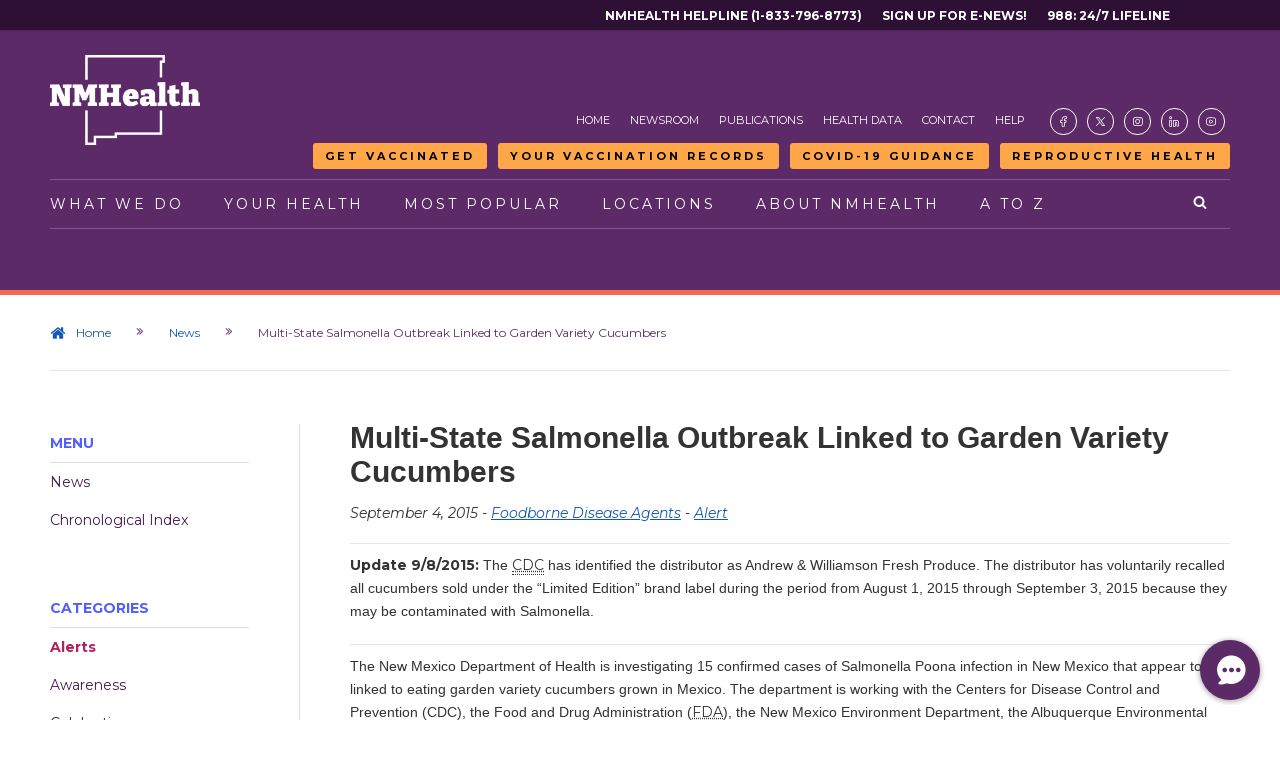

--- FILE ---
content_type: text/html
request_url: https://www.nmhealth.org/news/alert/2015/9/?view=303
body_size: 51248
content:
<!DOCTYPE html PUBLIC "-//W3C//DTD XHTML 1.1//EN" "http://www.w3.org/TR/xhtml11/DTD/xhtml11.dtd">
<html xmlns="http://www.w3.org/1999/xhtml" xml:lang="en" lang="en">
<head>
<!-- NS 1/28/25 Accessibility dictates max scale is not allowed
 <meta name="viewport" content="width=device-width, initial-scale=1.0, maximum-scale=1.0, user-scalable=yes" /> -->
<meta name="viewport" content="width=device-width, initial-scale=1.0, user-scalable=yes" />

	<title>Multi-State Salmonella Outbreak Linked to Garden Variety Cucumbers</title>
	<meta name="msvalidate.01" content="8530472141A6DE3899E4C372CE65A6DD" />
	<meta http-equiv="Content-type" content="text/html;charset=UTF-8" />
	<meta name="keywords" content="Multi-State Salmonella Outbreak Linked to Garden Variety Cucumbers" />
	<meta name="description" content="" />
	<!--<base href="https://prod.nmhealth.org/" />-->
	<link rel="shortcut icon" type="image/x-icon" href="/image/favicon/favicon.ico"/>
	<link rel="stylesheet" type="text/css" href="/style/screen.css?update=20251118" />
	<link rel="stylesheet" type="text/css" href="/style/handheld.css?update=20251118" />
	<link rel="stylesheet" type="text/css" href="/style/print.css?update=20251118" />
	<link rel="stylesheet" type="text/css" href="/style/menu.css?update=20251118" />
	<link rel="stylesheet" type="text/css" href="/style/highlight.css?update=20251118" />
	<link rel="stylesheet" type="text/css" href="/library/shadowbox/shadowbox.css" />
    <link rel="stylesheet" type="text/css" href="/library/qtip/jquery.qtip.css" />
	<link rel="stylesheet" type="text/css" href="/style/rtsStyles.css?update=20251118" />
	<link rel="stylesheet" type="text/css" href="/style/custom.css?update=20260107" />
	<link rel="stylesheet" type="text/css" href="https://fonts.googleapis.com/css?family=Montserrat:300,400,400i,700" />
	<link rel="stylesheet" type="text/css" href="https://cdnjs.cloudflare.com/ajax/libs/font-awesome/4.7.0/css/font-awesome.min.css">
	<script type="text/javascript" src="/library/script/agree.js"></script>
<script type="text/javascript" src="/library/jquery/jquery-1.7.1.min.js"></script>
<!-- <script src="https://code.jquery.com/jquery-3.7.0.min.js" integrity="sha256-2Pmvv0kuTBOenSvLm6bvfBSSHrUJ+3A7x6P5Ebd07/g=" crossorigin="anonymous"></script> -->
<script type="text/javascript" src="/library/jquery/jquery-ui-1.8.18.min.js"></script>
<script type="text/javascript" src="/library/shadowbox/shadowbox.js"></script>
<script type="text/javascript" src="/library/simplegallery/simplegallery.js"></script>
<script type="text/javascript" src="/library/qtip/jquery.qtip.min.js"></script>
<script type="text/javascript" src="/library/qtip/imagesloaded.pkg.min.js"></script>
<script type="text/javascript" src="/jquery/"></script>
<script type="text/javascript" src="/library/rts/rts.js"></script>
<script type="text/javascript" src="/library/script/custom.js"></script>
<script src="https://kit.fontawesome.com/82b0c69dc4.js" crossorigin="anonymous"></script>
<!-- <script src="https://kit.fontawesome.com/c38f210b13.js" crossorigin="anonymous"></script> -->
<link rel="stylesheet" href="https://cdn.hugeicons.com/font/hgi-stroke-rounded.css" />

	<meta name="google-site-verification" content="IOfgwQacFl3-uyEjp1acTCBbo0UNdupoE00bemjq0G8" />
<script type="text/javascript">
		(function(i,s,o,g,r,a,m){i['GoogleAnalyticsObject']=r;i[r]=i[r]||function(){
		(i[r].q=i[r].q||[]).push(arguments)},i[r].l=1*new Date();a=s.createElement(o),
		m=s.getElementsByTagName(o)[0];a.async=1;a.src=g;m.parentNode.insertBefore(a,m)
		})(window,document,'script','//www.google-analytics.com/analytics.js','ga');
		ga('create', 'UA-45084453-1', 'nmhealth.org');
		ga('require', 'linkid', 'linkid.js');
		ga('require', 'displayfeatures');
		ga('send', 'pageview');
	</script>

			<!--<noscript>For full functionality of this site it is necessary to enable JavaScript. Here are the <a href="http://www.enable-javascript.com/">instructions how to enable JavaScript in many popular web browsers</a>.</noscript>-->
</head>
<body >
		<a class="mobile-call-out nm988-mobile" href="https://vaxview.doh.nm.gov" target="_blank">Your Vaccination Records</a>
	<a class="mobile-call-out getvaxed-mobile" href="https://vaccine.doh.nm.gov" target="_blank">Get Vaccinated</a>
	<a class="mobile-call-out reportane-mobile" href="/about/erd/ideb/mog/">Measles Guidance</a>
	<a class="mobile-call-out enews-mobile" href="https://visitor.r20.constantcontact.com/d.jsp?llr=z5art88ab&p=oi&m=z5art88ab&sit=b9ca5p4lb&f=0db0602e-4092-423f-b53e-9adb17358c10" target="_blank">Sign up for E-news!</a>
	<a class="mobile-call-out arh-mobile" href="/about/phd/phdo/arh/">Reproductive Health</a>
	<a class="mobile-call-out helpline-mobile" href="tel:18337968773" target="_blank">NMHealth Helpline</a>
	<a class="mobile-call-out nm988-mobile" href="https://988nm.org/" target="_blank">988: 24/7 LIfeline</a>
	<div id="container">
		<!-- <div class="rtsDivider">
			<div></div>
			<div></div>
			<div></div>
			<div></div>
			<div></div>
			<div></div>
		</div> -->

		<!-- Start: Top Sub-menu -->
		<div id="top-menu" class="rtsSecondaryMenuContainer">
			<nav class="rtsSecondaryMenu top-menu">
    <!-- NS 05/23/25 Added Skip link to top menu. Span with space is so that NVDA and other screen readers do not skip link. Apparently this is a long standing bug -->
    <!-- <span style="display: none;">&nbsp;</span> -->
    <!-- <ul id="top-menu-left">        
        <li><span style="display: none;">&nbsp;</span><a href="#skip-to-main">Skip to main content</a></li>
    </ul> -->
    <ul id="top-menu-right">
        <li><a href="tel:18337968773" target="_blank">NMHealth Helpline (1-833-796-8773)</a></li>
        <li><a href="https://visitor.r20.constantcontact.com/d.jsp?llr=z5art88ab&p=oi&m=z5art88ab&sit=b9ca5p4lb&f=0db0602e-4092-423f-b53e-9adb17358c10" target="_blank">Sign Up For E-News!</a></li>
        <li><a href="https://988nm.org/" target="_blank">988: 24/7 Lifeline</a></li>
    </ul>
</nav>
		</div>
		<!-- End: Top Sub-menu -->

		<!-- Start: Header -->
		<header id="top">
				<div class="rtsLogoContainer">
		<a href="/" class="logoWhite"><img src="/image/logo/NMDOH-Logo-White.png" alt="NMDOH Logo" /></a>		
	</div>
	<a href="/" class="rtsMobileLogo"><img src="/image/logo/NMDOH-Logo-Color.png" alt="NMDOH Logo" /></a>
	<nav class="rtsMainMobileNav">		
		<ul>
			<li><a href="#" class="rtsOpenMainMenu"><span class="icon-bars"></span> Menu</a></li>
			<li><a href="/search" aria-label="Open search"><span class="icon-search"></span> Search</a></li>
		</ul>
	</nav>
			<div id="nav-main">
				<div class="rtsSecondaryMenuContainer">
					<nav class="rtsSecondaryMenu">
    <ul>
        <li><a href="/">Home</a></li>
        <li><a href="/news/">Newsroom</a></li>
        <li><a href="/publication/">Publications</a></li>
        <li><a href="/data/">Health Data</a></li>
        <li><a href="/contact/">Contact</a></li>
        <li><a href="/help/">Help</a></li>
        <li class="rtsSMIcon rtsSMIcon001"><a href="https://facebook.com/nmdoh" target="_blank" aria-label="Visit the NMDOH Facebook page"><span class="icon-HugeIcons"><i class="hgi hgi-stroke hgi-facebook-02"></i></span></a></li>
        <li class="rtsSMIcon"><a href="https://twitter.com/nmdoh" target="_blank" aria-label="Visit the NMDOH X page"><span class="icon-HugeIcons"><i class="hgi hgi-stroke hgi-new-twitter"></i></span></a></li>
        <li class="rtsSMIcon"><a href="https://instagram.com/nmdoh/" target="_blank" aria-label="Visit the NMDOH Instagram page"><span class="icon-HugeIcons"><i class="hgi hgi-stroke hgi-instagram"></i></span></a></li>
        <!-- <li class="rtsSMIcon"><a href="https://twitter.com/nmdoh" target="_blank" aria-label="Visit the NMDOH X page"><span class="icon-fa"><img src="/image/icon/X_icon.svg"></span></a></li> -->
        <li class="rtsSMIcon"><a href="https://linkedin.com/company/newmexicodepartmentofhealth/" target="_blank" aria-label="Visit the NMDOH LinkedIn page"><span class="icon-HugeIcons"><i class="hgi hgi-stroke hgi-linkedin-02"></i></span></a></li>
        <!-- <li class="rtsSMIcon"><a href="https://youtube.com/@NMHEALTH" target="_blank" aria-label="Visit the NMDOH Youtube page"><span class="icon-fa"><i class="fa fa-brands fa-youtube"></i></span></a></li> -->
        <li class="rtsSMIcon"><a href="https://youtube.com/@NMHEALTH" target="_blank" aria-label="Visit the NMDOH Youtube page"><span class="icon-HugeIcons"><i class="hgi hgi-stroke hgi-youtube"></i></span></a></li>
    </ul>
</nav>
				</div>
				<div class="rtsSecondaryMenuContainer alert-buttons">
					<nav class="rtsSecondaryMenu">
	<ul>
		<li><a class="rtsButton menu-button get-vaxed" href="https://vaccine.doh.nm.gov" target="_blank">Get Vaccinated</a></li>
		<li><a class="rtsButton menu-button vaxview" href="https://vaxview.doh.nm.gov" target="_blank">Your Vaccination Records</a></li>
		<li><a class="rtsButton menu-button report-ane" href="https://cv.nmhealth.org/wp-content/uploads/2025/09/COVID-19-VACCINE-GUIDANCE_09042025_finalv2.pdf">COVID-19 Guidance</a></li>
		<!-- <li><a class="rtsButton menu-button report-ane" href="https://www.nmhealth.org/go/reportANE">Report <span>Abuse/Neglect</span></a></li> -->
		<!-- <li><a class="rtsButton menu-button monkeypox-updates" href="https://www.nmhealth.org/about/phd/idb/mpv/">Monkeypox <span>Updates</span></a></li> -->
		<!-- <li><a class="rtsButton menu-button enews-signup" href="https://visitor.r20.constantcontact.com/d.jsp?llr=z5art88ab&p=oi&m=z5art88ab&sit=b9ca5p4lb&f=0db0602e-4092-423f-b53e-9adb17358c10" target="_blank">Sign up for <span>E-news!</span></a></li> -->
		<!-- <li><a class="rtsButton menu-button covid-updates" href="http://cv.nmhealth.org/" target="_blank">COVID-19 <span>Updates</span></a></li> -->
		<li><a class="rtsButton menu-button reproductive-health" href="/about/phd/phdo/arh/">Reproductive Health</a></li>
		<!-- <li><a class="rtsButton menu-button nm988" href="https://988nm.org/" target="_blank"><span>988:</span> 24/7 LIfeline</a></li> -->
	</ul>
</nav>
				</div>
				<nav class="rtsPrimaryMenu">
	<a href="/" class="rtsLogoColor"><img src="/image/logo/NMDOH-Logo-Color.png" alt="NMDOH Logo" /></a>
	<div class="relative">
		<div class="searchContainer">
			<!-- <form name="google search" action="https://10.100.2.243/search/">
	            <input class="searchBox" name="q" 
                placeholder="Search NMDOH" value="" />
    	        <input class="searchBtn" type="submit" name="search" value="search"/>
				<a href="#" class="icon-times closeSearch"></a>
            </form> -->
			<form action="/search/" method="get">
				<input class="searchBox" name="keyword" placeholder="Search NMDOH" aria-label="NMDOH Search Box - Enter your query here" value=""/>
				<input class="searchBtn" type="submit" name="search" aria-label="Search NMDOH" value="search"/>
				<a href="#" class="icon-times closeSearch" aria-label="Close search"></a>
			</form>
		</div>
		<ul>
			<li><a href="#" class="rtsPrimaryLnk rtsPrimaryLnk001">What We Do</a>
				<nav class="rtsMegaMenu rtsMegaMenu001">
					<div class="rtsMegaMenuPadding">
						<div class="rtsMegaMenu4Col">
							<div>
								<span class="rtsMegaMenuSectionTitle"><a href='/about/phd/' title='View Topic'>Public Health</a></span>								
								<ul>
									<li><a href='/about/phd/wic/' title='View Topic'>Women, Infants and Children</a></li>
									<li><a href='/about/phd/idb/imp/' title='View Topic'>Immunization</a></li>
									<li><a href='/about/phd/pchb/' title='View Topic'>Chronic Disease Prevention</a></li>
									<li><a href='/about/phd/fhb/fpp/' title='View Topic'>Family Planning</a></li>
									<li><a href='/about/phd/idb/' title='View Topic'>Infectious Disease Prevention</a></li>
									<li><a href='/about/phd/phdo/arh/' title='View Topic'>Abortion &amp; Reproductive Health</a></li>
								</ul>
								<span class="rtsMegaMenuLearnMore">
									<a href='/about/phd/' title='View Topic'>View All</a>
								</span>
							</div>
							<div>
								<span class="rtsMegaMenuSectionTitle"><a href='/about/erd/' title='View Topic'>Epidemiology and Response</a></span>
								<ul>
									<li><a href='/about/erd/bvrhs/vrp/' title='View Topic'>Birth and Death Certificates</a></li>
									<li><a href="/data/">Health Data</a></li>
									<li><a href='/about/erd/ideb/' title='View Topic'>Infectious Disease Epidemiology</a></li>
									<li><a href='/about/erd/ideb/dm/' title='View Topic'>Data Modernization</a></li>
									<li><a href='/about/erd/ibeb/ipp/' title='View Topic'>Injury Prevention</a></li>
									<li><a href='/about/erd/emsb/emsl/' title='View Topic'>EMS Licensing</a></li>
								</ul>
								<span class="rtsMegaMenuLearnMore">
									<a href='/about/erd/' title='View Topic'>View All</a>
								</span>
							</div>
							<div>
								<span class="rtsMegaMenuSectionTitle"><a href='/about/sld/' title='View Topic'>Scientific Laboratory</a></span>							
								<ul>
									<li><a href='/about/sld/bib/' title='View Topic'>Infectious Disease Testing</a></li>
									<li><a href='/about/sld/bib/emb/' title='View Topic'>Drinking Water Testing</a></li>
									<li><a href='/about/sld/txb/bat/' title='View Topic'>Impaired Driving Testing</a></li>
									<li><a href='/about/sld/bib/emb/' title='View Topic'>Dairy Testing</a></li>
									<li><a href='/about/sld/chb/ctar/' title='View Topic'>Outbreak/Hazardous Materials Testing</a></li>
								</ul>
								<span class="rtsMegaMenuLearnMore">
									<a href='/about/sld/' title='View Topic'>View All</a>
								</span>
							</div>
							<div>
								<span class="rtsMegaMenuSectionTitle"><a href='/about/mcpp/mcp/' title='View Topic'>Medical Cannabis</a></span>							
								<ul>
									<li><a href='/about/mcpp/mcp/pcg/' title='View Topic'>How to Apply</a></li>
									<li><a href='/about/mcpp/mcp/hpp/' title='View Topic'>Qualifying Conditions</a></li>
									<li><a href='/about/mcpp/mcp/pcg/' title='View Topic'>Patients &amp; Caregivers</a></li>
									<li><a href='/publication/view/general/2101/' onclick="javascript:ga('send', 'event', 'Publications', 'General', 'Medical Cannabis Producers &amp; Distributors');" title='View Publication'>Dispensary Locations</a></li>
									<li><a href='/about/mcpp/mcp/' title='View Topic'>Important Notices</a></li>									
								</ul>
								<span class="rtsMegaMenuLearnMore">
									<a href='/about/mcpp/mcp/' title='View Topic'>View All</a>
								</span>
							</div>
							<!-- <div>
								<span class="rtsMegaMenuSectionTitle"><a href='/about/ddsd/' title='View Topic'>Developmental Disabilities</a></span>
								<ul>
									<li><a href='/about/ddsd/intake/' title='View Topic'>Intake and Eligibility</a></li>
									<li><a href='/about/ddsd/pgsv/autism/' title='View Topic'>Autism Support</a></li>
									<li><a href='/about/ddsd/pgsv/ddw/' title='View Topic'>Developmental Disabilities Waiver</a></li>
									<li><a href='/about/ddsd/pgsv/fit/' title='View Topic'>Family Infant Toddler</a></li>
									<li><a href='/about/ddsd/pgsv/' title='View Topic'>Other Programs &amp; Services</a></li>
								</ul>
								<span class="rtsMegaMenuLearnMore">
									<a href='/about/ddsd/' title='View Topic'>View All</a>
								</span>
							</div> -->
							
						</div>
						<br /><br />
						<div class="rtsMegaMenu4Col">
							<div>
								<span class="rtsMegaMenuSectionTitle"><a href='/about/ofm/' title='View Topic'>Facilities</a></span>							
								<ul>
									<li><a href='/about/ofm/ltcf/' title='View Topic'>Nursing Home Care</a></li>
									<li><a href='/about/ofm/ltcf/' title='View Topic'>Treatment for Substance Misuse</a></li>
									<li><a href='/about/ofm/ltcf/nmbhi/' title='View Topic'>Mental Health Treatment</a></li>
									<li><a href='/about/ofm/ltcf/nmrc/' title='View Topic'>Physical Rehabilitation</a></li>
									<li><a href='/about/ofm/cp/llcp/' title='View Topic'>Habilitation for Intellectual & Developmental Disabilities</a></li>

								</ul>
								<span class="rtsMegaMenuLearnMore">
									<a href='/about/ofm/' title='View Topic'>View All</a>
								</span>
							</div>
							<div>
								<span class="rtsMegaMenuSectionTitle"><a href='/about/asd/' title='View Topic'>Administrative Services</a></span>							
								<ul>									
									<li><a href='/about/asd/opa/pip/sprm/' title='View Topic'>Strategic Planning</a></li>
									<li><a href='/about/asd/ohe/' title='View Topic'>Health Equity</a></li>
									<li><a href='/about/asd/hr/jobs/' title='View Topic'>Job Opportunities</a></li>
									<!-- <li><a href='/about/asd/ots/' title='View Topic'>Office of the Secretary</a></li> -->
									<li><a href='/about/asd/cmo/ipra/' title='View Topic'>Inspection of Public Records</a></li>
								</ul>
								<span class="rtsMegaMenuLearnMore">
									<a href='/about/asd/' title='View Topic'>View All</a>
								</span>
							</div>
							<!-- <div>
								<span class="rtsMegaMenuSectionTitle"><a href='/about/dhi/' title='View Topic'>Health Improvement</a></span>
								<ul>
									<li><a href='/about/dhi/cchsp/' title='View Topic'>Caregivers Criminal History Screening</a></li>
									<li><a href='/about/dhi/hflc/' title='View Topic'>Health Facility Licensing</a></li>
									<li><a href='/about/dhi/ane/' title='View Topic'>Abuse, Neglect &amp; Exploitation</a></li>
									<li><a href='/about/dhi/ane/racp/' title='View Topic'>Community-Based Programs</a></li>
									<li><a href='/about/dhi/hflc/prop/nar/' title='View Topic'>Nurse Aide Registry</a></li>									
								</ul>
								<span class="rtsMegaMenuLearnMore">
									<a href='/about/dhi/' title='View Topic'>View All</a>
								</span>
							</div> -->
						</div>
					</div>
					<div class="rtsHavingTrouble">
						<span class="icon-info-circle"></span>
						<p><strong>Are you having Trouble Finding the Page you are looking for?</strong><br />
						Feel free to <a href="/contact/" style="display: inline;">contact</a> us or use our <a href="/search/topic/" style="display: inline;">A to Z page</a> to find an alphabetical list of pages and services available on this site.</p>
					</div>
				</nav>
			</li>
			<li><a href="#" class="rtsPrimaryLnk rtsPrimaryLnk002">Your Health</a>
				<nav class="rtsMegaMenu rtsMegaMenu002">
					<div class="rtsMegaMenuPadding">
						<div class="rtsMegaMenu4Col">
							<div>
								<span class="rtsMegaMenuSectionTitle"><a href='/about/phd/fhb/wic/' title='View Topic'>Women, Infants and Children</a></span>								
								<ul>
									<li><a href="http://archive.nmwic.org/participants/participant-info.php#whatiswic">What is WIC?</a></li>
									<li><a href="http://archive.nmwic.org/participants/participant-info.php#doiqualify">Do I Qualify?</a></li>
									<li><a href="http://archive.nmwic.org/participants/locations.php">WIC Clinic Locations</a></li>
									<li><a href="http://archive.nmwic.org/grocers/approved_grocer_list.php">WIC Approved Foods</a></li>
									<li><a href="http://archive.nmwic.org/participants/docs/WIC-VendorList-ByZip.pdf" target="_blank">Grocery Stores</a></li>
									<li><a href='/about/phd/wic/fmnp/' title='View Topic'>Farmers' Market Nutrition</a></li>
									<!--<li><a href="#">Breastfeeding Support</a></li>-->
								</ul>
							</div>
							<div>
								<span class="rtsMegaMenuSectionTitle"><a href='/about/erd/ibeb/ipp/' title='View Topic'>Injury Prevention</a></span>
								<ul>
									<li><a href='/about/erd/ibeb/mhp/' title='View Topic'>Mental Health</a></li>
									<li><a href='/about/erd/ibeb/oafp/' title='View Topic'>Older Adult Falls</a></li>
									<li><a href='/about/erd/ibeb/pos/' title='View Topic'>Opioid Safety</a></li>
									<li><a href='/about/phd/idb/hrp/' title='View Topic'>Overdose Prevention</a></li>
									<li><a href='/about/erd/ibeb/svsp/' title='View Topic'>Sexual Violence</a></li>
									<li><a href='/about/erd/ibeb/sap/' title='View Topic'>Substance Abuse</a></li>
									<li><a href='/about/phd/hsb/supp/' title='View Topic'>Suicide Prevention</a></li>
								</ul>
							</div>
							<div>
								<span class="rtsMegaMenuSectionTitle"><a href='/about/phd/idb/' title='View Topic'>Infectious Disease &amp; Prevention</a></span>
								<ul>
									<li><a href='/about/phd/idb/hats/' title='View Topic'>HIV AIDS</a></li>
									<li><a href='/about/phd/idb/hrp/' title='View Topic'>Drug-Related Harm Reduction</a></li>
									<li><a href='/about/phd/idb/imp/' title='View Topic'>Immunization</a></li>
									<li><a href='/about/phd/idb/hip/' title='View Topic'>Hepatitis</a></li>
									<li><a href='/about/phd/idb/std/' title='View Topic'>Sexually Transmitted Diseases</a></li>
									<li><a href='/about/phd/idb/tbpp/' title='View Topic'>Tuberculosis</a></li>
									<li><a href='/about/phd/idb/imp/fluv/' title='View Topic'>Influenza and Pneumonia</a></li>
									<li><a href='/about/erd/ideb/hai/' title='View Topic'>Health-care Associated Infections</a></li>
									<li><a href='/about/erd/ideb/zdp/' title='View Topic'>Animal-Transmitted Disease</a></li>
								</ul>
							</div>							
							<div>
								<span class="rtsMegaMenuSectionTitle"><a href='/about/phd/cdb/' title='View Topic'>Chronic Disease</a></span>
								<ul>
									<li><a href='/about/phd/pchb/ccp/' title='View Topic'>Cancer</a></li>									
									<li><a href='/about/phd/pchb/dpcp/' title='View Topic'>Diabetes</a></li>
									<li><a href='/about/phd/pchb/hknm/' title='View Topic'>Healthy Kids</a></li>
									<li><a href='/about/phd/pchb/tupac/' title='View Topic'>Quit Tobacco</a></li>
									<li><a href='/about/phd/pchb/ochw/' title='View Topic'>Community Health Workers</a></li>									
									<li><a href='/about/phd/pchb/ooh/' title='View Topic'>Dental and Oral Health</a></li>									
								</ul>
							</div>
						</div>							
						<br /><br />
						<div class="rtsMegaMenu4Col">
							<div>
								<span class="rtsMegaMenuSectionTitle"><a href='/about/phd/fhb/' title='View Topic'>Family Health</a></span>								
								<ul>
									<li><a href='/about/phd/fhb/mch/' title='View Topic'>Maternal &amp; Child Health</a></li>
									<li><a href='/about/phd/fhb/cms/' title='View Topic'>Children's Medical Services</a></li>
									<li><a href='/about/phd/fhb/ffp/' title='View Topic'>Families FIRST</a></li>
									<li><a href='/about/phd/fhb/fpp/' title='View Topic'>Family Planning</a></li>
									<li><a href='/about/phd/phdo/arh/' title='View Topic'>Abortion &amp; Reproductive Health</a></li>
								</ul>
							</div>
							<div>
								<span class="rtsMegaMenuSectionTitle"><a href='/about/erd/eheb/' title='View Topic'>Environmental Health</a></span>
								<ul>
									<li><a href='/about/erd/eheb/aqp/' title='View Topic'>Air Quality</a></li>
									<li><a href='/about/erd/eheb/ap/' title='View Topic'>Asthma</a></li>									
									<li><a href='/about/erd/eheb/hhp/' title='View Topic'>Healthy Homes</a></li>
									<li><a href='/about/erd/eheb/ohsp/' title='View Topic'>Occupational Health</a></li>
									<li><a href='/about/erd/eheb/wqp/' title='View Topic'>Water Quality</a></li>
								</ul>
							</div>
						</div>
					</div>
					<div class="rtsHavingTrouble">
						<span class="icon-info-circle"></span>
						<p><strong>Are you having Trouble Finding the Page you are looking for?</strong><br />
						Feel free to <a href="/contact/" style="display: inline;">contact</a> us or use our <a href="/search/topic/" style="display: inline;">A to Z page</a> to find an alphabetical list of pages and services available on this site.</p>
					</div>
				</nav>
			</li>
			<li><a href="#" class="rtsPrimaryLnk rtsPrimaryLnk003">Most Popular</a>
				<nav class="rtsMegaMenu rtsMegaMenu003">
					<div class="rtsMegaMenuPadding">
						<div class="rtsMegaMenu4Col">
							<div>
								<span class="rtsMegaMenuSectionTitle"><a href='/publication/form/' title='View Publications'>Forms</a></span>					
								<ul>
									<li><a href='/publication/view/form/607/' onclick="javascript:ga('send', 'event', 'Publications', 'Forms', 'Vital Records');" title='View Publication'>Birth Certificate Application</a></li>
									<li><a href='/publication/view/form/610/' onclick="javascript:ga('send', 'event', 'Publications', 'Forms', 'Vital Records');" title='View Publication'>Death Certificate Application</a></li>
									<li><a href='/publication/view/form/135/' onclick="javascript:ga('send', 'event', 'Publications', 'Forms', 'Medical Cannabis Program');" title='View Publication'>Medical Cannabis Patient Application</a></li>
									<li><a href='/publication/view/form/136/' onclick="javascript:ga('send', 'event', 'Publications', 'Forms', 'Medical Cannabis Program');" title='View Publication'>Medical Cannabis Personal Production Application</a></li>
									<li><a href='/publication/view/form/133/' onclick="javascript:ga('send', 'event', 'Publications', 'Forms', 'Medical Cannabis Program');" title='View Publication'>Medical Cannabis Caregiver Application</a></li>
									<li><a href='/publication/view/form/454/' onclick="javascript:ga('send', 'event', 'Publications', 'Forms', 'Immunization');" title='View Publication'>Immunization Exemption Form</a></li>
									<li><a href='/publication/view/form/1876/' onclick="javascript:ga('send', 'event', 'Publications', 'Forms', 'EMS Licensing');" title='View Publication'>EMS License Renewal Application</a></li>
									<li><a href='/publication/view/form/1917/' onclick="javascript:ga('send', 'event', 'Publications', 'Forms', 'EMS Advance Directives');" title='View Publication'>EMS Do Not Resucitate Order Form</a></li>
								</ul>
							</div>
							<div>
								<span class="rtsMegaMenuSectionTitle"><a href="/search/topic/">Pages</a></span>								
								<ul>
									<li><a href="/about/mcpp/mcp/">Medical Cannabis</a></li>
									<li><a href="/about/erd/bvrhs/vrp/birth/">Birth Certificates</a></li>
									<li><a href="/location/public/">Public Health Offices</a></li>
									<li><a href="/about/erd/emsb/">Emergency Medical Systems</a></li>
									<li><a href="/about/phd/wic/">Women, Infants and Children</a></li>
									<li><a href="/about/erd/emsb/emsl/">EMS Licensing</a></li>
									<li><a href="/about/erd/bvrhs/vrp/death/">Death Certificates</a></li>
									<li><a href="/about/ofm/ltcf/nmbhi/">Behavioral Health Institute</a></li>
									<!-- <li><a href="/about/ddsd/pgsv/ddw/">Developmental Disabilities Waiver</a></li> -->
								</ul>
							</div>
							<div>
								<span class="rtsMegaMenuSectionTitle"><a href="/resource/">Resources</a></span>															
								<ul>
									<li><a href="/resource/view/1353/" onclick="javascript:ga('send', 'event', 'Resources', 'Department of Health', 'Healthcare Compare');" title="Visit Website">Healthcare Compare</a></li>
									<li><a href="/data/">Health Data</a></li>
									<li><a href='/about/asd/opa/pha/' title='View Topic'>Public Accreditation</a></li>
									<li><a href='/about/asd/cmo/rules/' title='View Topic'>Proposed Rule Changes</a></li>
									<!-- <li><a href='/about/dhi/cbp/qmb/' title='View Topic'>Health Facility Survey Reports</a></li> -->
									<li><a href='/about/asd/cmo/ipra/' title='View Topic'>Public Records Request</a></li>
                                    <li><a href='/resource/view/1028/' title='View Resource'>Provider License Search</a>
								</ul>
							</div>
							<div>
								<b>External Resources</b>
								<ul>
									<li><a href="/resource/view/8/" onclick="javascript:ga('send', 'event', 'Resources', 'State Government', 'Environment Department');" title="Visit Website">Restaurant and Food Inspection</a></li>
									<li><a href="/resource/view/9/" onclick="javascript:ga('send', 'event', 'Resources', 'State Government', 'Human Services Department');" title="Visit Website">Centennial Care</a></li>
									<li><a href="/resource/view/604/" onclick="javascript:ga('send', 'event', 'Resources', 'State Government', 'Be Well New Mexico');" title="Visit Website">Health Insurance</a></li>
									<li><a href="/resource/view/983/" onclick="javascript:ga('send', 'event', 'Resources', 'General Information', 'Pull Together');" title="Visit Website">Pull Together / CYFD</a></li>									
									<li><a href="/resource/view/1392/" onclick="javascript:ga('send', 'event', 'Resources', 'State Government', 'Aging &amp; Disability Resource Center');" title="Visit Website">Aging &amp; Disability Resource Center</a></li>
									<li><a href="/resource/view/1470/" onclick="javascript:ga('send', 'event', 'Resources', 'State Government', 'Office of the Governor');" title="Visit Website">Office of the Governor</a></li>									
									<li><a href="/resource/view/1182/" onclick="javascript:ga('send', 'event', 'Resources', 'General Information', 'New Mexico True');" title="Visit Website">New Mexico True</a></li>									
								</ul>
							</div>
						</div>
					</div>
					<div class="rtsHavingTrouble">
						<span class="icon-info-circle"></span>
						<p><strong>Are you having Trouble Finding the Page you are looking for?</strong><br />
						Feel free to <a href="/contact/" style="display: inline;">contact</a> us or use our <a href="/search/topic/" style="display: inline;">A to Z page</a> to find an alphabetical list of pages and services available on this site.</p>
					</div>
				</nav>
			</li>
			<li><a href="#" class="rtsPrimaryLnk rtsPrimaryLnk004">Locations</a>
				<nav class="rtsMegaMenu rtsMegaMenu004">
					<div class="rtsMegaMenuPadding">
						<div class="rtsMegaMenu4Col">
							<div>
								<b>Public Health Offices</b>								
								<p>Our public health clinics are some of the primary ways in which we support the health of all New Mexicans. Each location has its own hours of operation, and a unique set of services.</p>
								<span class="rtsMegaMenuLearnMore">
									<a href='/location/public/' title='View Locations'>Public Health Offices</a>
								</span>								
							</div>
							<div>
								<b>Administrative Offices</b>								
								<p>The New Mexico Department of Health operates several administrative offices around the state that oversee regional and statewide office operations. Hours of operation and contact information are provided below.</p>
								<span class="rtsMegaMenuLearnMore">
									<a href='/location/office/' title='View Locations'>Administrative Offices</a>
								</span>	
							</div>
							<div>
								<span class="rtsMegaMenuSectionTitle"><a href='/about/ofm/ltcf/' title='View Topic'>All Facilities</a></span>								
								<ul>
									<li><a href='/about/ofm/ltcf/nmbhi/' title='View Topic'>NM Behavioral Health Institute</a></li>
									<li><a href='/about/ofm/ltcf/fbmc/' title='View Topic'>Fort Bayard Medical Center</a></li>
                                    <li><a href='/about/ofm/ltcf/nmsvh/' title='View Topic'>New Mexico State Veterans' Home</a></li>
									<li><a href='/about/ofm/ltcf/nmrc/' title='View Topic'>NM Rehabilitation Center</a></li>
									<li><a href='/about/ofm/ltcf/satc/' title='View Topic'>Sequoyah Adolescent Treatment Center</a></li>
									<li><a href='/about/ofm/ltcf/tlh/' title='View Topic'>Turquoise Lodge Hospital</a></li>
									<li><a href='/about/ofm/cp/llcp/' title='View Topic'>Los Lunas Community Program</a></li>
								</ul>
							</div>
							<div>
								<span class="rtsMegaMenuSectionTitle"><a href='/about/ofm/ltcf/' title='View Topic'>Facilities by Treatment</a></span>
								<ul>
									<li><a href='/location/facility/' title='View Locations'>Treatment and Long Term Care Facilities</a></li>									
									<li><a href='/about/ofm/ltcf/nmrc/' title='View Topic'>Rehabilitation Center</a></li>									
									<li><a href='/about/ofm/ltcf/' title='View Topic'>Chemical Dependency</a></li>
									<li><a href='/about/ofm/ltcf/' title='View Topic'>Adolescent Residential Treatment Centers</a></li>									
									<li><a href='/about/ofm/ltcf/nmbhi/' title='View Topic'>Mental Health Treatment</a></li>									
								</ul>
							</div>
						</div>
					</div>
					<div class="rtsHavingTrouble">
						<span class="icon-info-circle"></span>
						<p><strong>Are you having Trouble Finding the Page you are looking for?</strong><br />
						Feel free to <a href="/contact/" style="display: inline;">contact</a> us or use our <a href="/search/topic/" style="display: inline;">A to Z page</a> to find an alphabetical list of pages and services available on this site.</p>
					</div>
				</nav>
			</li>
			<li><a href="#" class="rtsPrimaryLnk rtsPrimaryLnk005">About NMHealth</a>
				<nav class="rtsMegaMenu rtsMegaMenu005">
					<div class="rtsMegaMenuPadding">
						<div class="rtsMegaMenu4Col">
							<div>
								<span class="rtsMegaMenuSectionTitle"><a href="/about/">Divisions</a></span>								
								<ul>
									<!-- <li><a href='/about/ddsd/' title='View Topic'>Developmental Disabilities</a></li> -->
									<li><a href='/about/erd/' title='View Topic'>Epidemiology and Response</a></li>
									<li><a href='/about/ofm/' title='View Topic'>Facilities Management</a></li>
									<!-- <li><a href='/about/dhi/' title='View Topic'>Health Improvement</a></li> -->
									<li><a href='/about/mcpp/mcp/' title='View Topic'>Medical Cannabis</a></li>
									<li><a href='/about/phd/' title='View Topic'>Public Health</a></li>
									<li><a href='/about/sld/' title='View Topic'>Scientific Laboratory</a></li>
								</ul>
							</div>
							<div>
								<span class="rtsMegaMenuSectionTitle"><a href='/about/asd/ots/' title='View Topic'>Office of the Secretary</a></span>	
								<ul>
									<!-- <li><a href='/about/asd/ots/' title='View Topic'>Office of the Secretary</a></li> -->
									<li><a href='/news/blog/' title='View All Blog News Articles'>Cabinet Secretary Blog</a></li>
									<li><a href="/about/">About NMDOH</a></li>
								</ul>
							</div>
							<div>
								<span class="rtsMegaMenuSectionTitle"><a href='/about/asd/opa/pip/sprm/' title='View Topic'>Strategic Planning Roadmap</a></span>								
								<ul>
									
									<li><a href='/publication/view/plan/7187/' onclick="javascript:ga('send', 'event', 'Publications', 'Plans', 'Accreditation');" title='View Publication'>Strategic Plan</a></li>
									<li><a href='/about/asd/opa/pip/' title='View Topic'>Performance Improvement Program</a></li>
									<li><a href='/about/asd/opa/pha/' title='View Topic'>Accreditation</a></li>
								</ul>
							</div>
							<div>
								<b>General Information</b>								
								<ul>
									<li><a href='/about/asd/hr/jobs/' title='View Topic'>Job Opportunities</a></li>
									
									<li><a href='/publication/rfp/' title='View Publications'>Request for Proposals</a></li>
								</ul>
							</div>
						</div>
					</div>
					<div class="rtsHavingTrouble">
						<span class="icon-info-circle"></span>
						<p><strong>Are you having Trouble Finding the Page you are looking for?</strong><br />
						Feel free to <a href="/contact/" style="display: inline;">contact</a> us or use our <a href="/search/topic/" style="display: inline;">A to Z page</a> to find an alphabetical list of pages and services available on this site.</p>
					</div>
				</nav>
			</li>
			<li><a href="/search/topic/">A to Z</a></li>
			<li class="searchIcon"><a href="#" aria-label="Open search"><span class="icon-search"></span></a></li>
		</ul>
		<a href="#" class="rtsCloseMenu" aria-label="Close Menu"><span class="icon-times"></span></a>
	</div>
</nav>
			</div>
		</header>
		<!-- Stop: Header -->
		

		<!-- Start: If viewing the home page, please hide the following -->
					<section class="rtsPageTitle">				
				<!-- <div class="rtsPurpleOverlay"></div>
				<div class="rtsPurpleOverlay2"></div>
				<div class="rtsPurpleOverlay3"></div>			 -->
			</section>
			<div class="rtsDivider">
				<div></div>
				<div></div>
				<div></div>
				<div></div>
				<div></div>
				<div></div>
			</div>
			<!-- Breadcrumb go here...-->
			<section class="rtsBreadCrumbs">
    <div class="rtsBreadCrumbContainer">				
        <a href="/" class="icon-home">Home</a>
        <span class="icon-angle-double-right"></span>
                	<a href="/news/">News</a>
        		        	<span class="icon-angle-double-right"></span>
            Multi-State Salmonella Outbreak Linked to Garden Variety Cucumbers
            </div>
</section>				<!-- End: If viewing the home page, please hide the following -->
		
		<section class="rtsMainContentPadding">
								<div id="nav-sub">
						<a href="#" class="rtsMobileNav"><span class="icon-bars"></span> More Choices</a>
						<div class="rtsMobileNavContent">
							<h2>Menu</h2>
<ul>
    <li><a href="/news/">News</a></li>
    <li><a href="/news/all/">Chronological Index</a></li>
</ul>
<h2 style="padding-top: 60px;">Categories</h2>
<ul>
        <li><a href="/news/alert/" class="nav-sub-active">Alerts</a></li>
            <li><a href="/news/awareness/">Awareness</a></li>
            <li><a href="/news/celebrate/">Celebrations</a></li>
            <li><a href="/news/disease/">Diseases</a></li>
            <li><a href="/news/healthy/">Healthy Living</a></li>
            <li><a href="/news/information/">Information</a></li>
            <li><a href="/news/safety/">Safety</a></li>
            <li><a href="/news/vaccine/">Vaccinations</a></li>
    </ul>
        <h2 style="padding-top: 60px;">Years</h2>
    <ul>
        <li><a href="/news/alert/">All Years</a></li>                    <li><a href="/news/alert/2025/">2025</a></li>
                    <li><a href="/news/alert/2024/">2024</a></li>
                    <li><a href="/news/alert/2023/">2023</a></li>
                    <li><a href="/news/alert/2022/">2022</a></li>
                    <li><a href="/news/alert/2021/">2021</a></li>
                    <li><a href="/news/alert/2020/">2020</a></li>
                    <li><a href="/news/alert/2019/">2019</a></li>
                    <li><a href="/news/alert/2018/">2018</a></li>
                    <li><a href="/news/alert/2017/">2017</a></li>
                    <li><a href="/news/alert/2016/">2016</a></li>
                    <li><a href="/news/alert/2015/" class="nav-sub-active">2015</a></li>
                    <li><a href="/news/alert/2014/">2014</a></li>
            </ul>
            <h2 style="padding-top: 60px;">Months</h2>
    <ul>
        <li><a href="/news/alert/2015/">All Months</a></li>                    <li><a href="/news/alert/2015/1/">January</a></li>
                    <li><a href="/news/alert/2015/4/">April</a></li>
                    <li><a href="/news/alert/2015/5/">May</a></li>
                    <li><a href="/news/alert/2015/7/">July</a></li>
                    <li><a href="/news/alert/2015/8/">August</a></li>
                    <li><a href="/news/alert/2015/9/" class="nav-sub-active">September</a></li>
                    <li><a href="/news/alert/2015/12/">December</a></li>
            </ul>
    
							<hr />
							<div>
								<h2>Need Some Help?</h2>							
								<p>Are you having Trouble Finding the Page you are looking for? Feel free to <a href="/contact/">contact us</a> or use our <a href="/search/topic/">A to Z page</a> to find an alphabetical list of pages and services available on this site.</p>
							</div>
						</div>						
					</div>
								<div id="content">
						<main id="main-content" class="anchor-container">
							<a id="skip-to-main" class="anchor-target" aria-hidden="true"></a>
							<div class="newsAuthor"><a href="mailto:kennyc.vigil@state.nm.us" title="Send Email">Kenny Vigil</a><br/>505-841-5871 Office<br/>505-470-2290 Mobile</div>
			<h1 style="margin-bottom: 5px;">Multi-State Salmonella Outbreak Linked to Garden Variety Cucumbers</h1>
			<div class="newsDetails"><em>September  4, 2015 - <a href="/about/erd/ideb/fdp/" title="View Topic">Foodborne Disease Agents</a> - <a href="/news/alert/" title="List All Alert Articles">Alert</a></em></div>
			<hr/>
			<p><strong>Update 9/8/2015:</strong> The <abbr title='Centers for Disease Control and Prevention'>CDC</abbr> has identified the distributor as Andrew &amp; Williamson Fresh Produce. The distributor has voluntarily recalled all cucumbers sold under the &ldquo;Limited Edition&rdquo; brand label during the period from August 1, 2015 through September 3, 2015 because they may be contaminated with Salmonella.</p>
<hr />
<p>The New Mexico Department of Health is investigating 15 confirmed cases of Salmonella Poona infection in New Mexico that appear to be linked to eating garden variety cucumbers grown in Mexico. The department is working with the Centers for Disease Control and Prevention (CDC), the Food and Drug Administration (<abbr title='Food and Drug Administration'>FDA</abbr>), the New Mexico Environment Department, the Albuquerque Environmental Health Department, and multiple state health departments as a part of an ongoing investigation of 285 confirmed cases nationally from 27 states. The cucumbers were sent to grocery stores and restaurants in New Mexico and other states through a non-New Mexico produce distributor.</p>
<p>Garden variety cucumbers are the thick-skinned unwrapped cucumbers and do not include the long thin wrapped cucumbers (English cucumbers) or the small pickle-shaped cucumbers (Persian cucumbers). Cucumbers grown locally in New Mexico are not part of this outbreak.</p>
<p>In New Mexico, the 15 cases came from seven residents of Bernalillo County, two residents of Do&ntilde;a Ana County, two residents of Sandoval County, and one resident from McKinley, Santa Fe, and Valencia counties, respectively, with one case of unknown residence at this time. Sixty-three percent of the New Mexico cases were hospitalized, ranged in age from 1 to 65 years of age, and approximately 60 percent are female. Illness onset ranged from July 30th to late August.</p>
<p>If you have any concerns, we recommend that you ask your retail grocer where the cucumbers you purchased were grown. When in doubt as to their origin, do not eat them, and throw them out.</p>
<p>People who are at high risk for <em>Salmonella</em> infection include: infants, elderly, immunocompromised, including persons on immunosuppressive therapies or medications, and pregnant women. Healthy adults rarely develop severe illness. It is important for people at high risk to follow the standard <abbr title='Centers for Disease Control and Prevention'>CDC</abbr> guidance about Salmonella. People can decrease their risk of <em>Salmonella</em> infection through proper food handling and preparation and by practicing proper hand washing and hygiene practices.</p>
<p>Eating food contaminated with <em>Salmonella</em> can cause salmonellosis, an uncommon but potentially serious infection. Salmonellosis is characterized by an acute onset of headache, abdominal pain, diarrhea, nausea, and sometimes vomiting. Dehydration, especially among infants, may be severe.</p>
<p>For more information, visit the <a href="/resource/view/770/" onclick="javascript:ga('send', 'event', 'Resources', 'Federal Government', 'Multistate Outbreak of Salmonella Poona Infections Linked to Imported Cucumbers');" title="Visit Website">Multistate Outbreak of Salmonella Poona Infections Linked to Imported Cucumbers</a> page.</p>

						<hr />
			<h3>Media Contact</h3>
			<p>We would be happy to provide additional information about this press release.  Simply contact <a href="mailto:kennyc.vigil@state.nm.us" title="Send Email">Kenny Vigil</a> at 505-841-5871 (Office) or 505-470-2290 (Mobile) with your questions.</p>
			
                        <hr/>
            <h3>Versión en Español</h3>
            <p>En un esfuerzo para hacer que nuestros comunicados de prensa sean más accesibles, también tenemos disponibles una versión en español. Por favor presione el enlace de abajo para acceder a la traducción.</p>
            <p><a href='/news/alert/2015/9/?viewSpanish=303' onclick="javascript:ga('send', 'event', 'News', 'Alerts', 'Foodborne Disease Agents');" title='View Article' target='_self'>Nuevo México Parte de un Brote Multi-Estatal de Salmonela Relacionado a Variedad de Pepinos</a></p>
            
						</main>
						<div class="bottom"></div>
					</div>
		</section>

		<div id="footer">
			<div class="rtsDivider">
	<div></div>
	<div></div>
	<div></div>
	<div></div>
	<div></div>
	<div></div>
</div>
<div class="rtsFooterSocial">
	<a href="https://www.facebook.com/nmdoh" target="_blank" class="icon-HugeIcons" aria-label="Visit the NMDOH Facebook page"><span class="icon-HugeIcons"><i class="hgi hgi-stroke hgi-facebook-02"></i></span></a>
	<a href="https://twitter.com/nmdoh" target="_blank" class="icon-HugeIcons" aria-label="Visit the NMDOH X page"><span class="icon-HugeIcons"><i class="hgi hgi-stroke hgi-new-twitter"></i></span></i></a>
	<a href="https://www.instagram.com/nmdoh/" target="_blank" class="icon-HugeIcons" aria-label="Visit the NMDOH Instagram page"><span class="icon-HugeIcons"><i class="hgi hgi-stroke hgi-instagram"></i></span></a>
	<a href="https://www.linkedin.com/company/newmexicodepartmentofhealth/" target="_blank" class="icon-HugeIcons" aria-label="Visit the NMDOH LinkedIn page"><span class="icon-HugeIcons"><i class="hgi hgi-stroke hgi-linkedin-02"></i></span></a>
	<a href="https://youtube.com/@NMHEALTH" target="_blank" class="icon-HugeIcons" aria-label="Visit the NMDOH Youtube page"><span class="icon-HugeIcons"><i class="hgi hgi-stroke hgi-youtube"></i></span></i></a>
</div>
<div class="rtsFooterColContainer">
	<div class="rtsFooterCol">
		<img src="/image/logo/NMDOH-Logo-Color.png" alt="NMDOH Logo" class="nmdoh-footer-logo" />
	</div>
	<div class="rtsFooterCol">
		<div class="rtsFooterColHeader">
			<strong>Quick Links</strong>	
		</div>
		<ul>
			<li><a href="/">Home</a></li>
			<li><a href="/news/">Newsroom</a></li>
			<li><a href="/event/">Events</a></li>
			<li><a href="/publication/">Publications</a></li>
			<li><a href="/data/">Health Data</a></li>
			<li><a href="/contact/">Contact</a></li>
			<li><a href="/resource/view/67/">Employment Opportunities</a></li>
			<li><a href="/help/">Help</a></li>
		</ul>
	</div>
	<div class="rtsFooterCol">
		<div class="rtsFooterColHeader">
			<strong>Locations & Contact</strong>
		</div>
		<ul>
			<li><a href='/location/public/' title='View Locations'>Public Health Offices</a></li>
			<li><a href='/location/office/' title='View Locations'>Administrative Offices</a></li>
			<li><a href='/location/facility/' title='View Locations'>Treatment and Long Term Care Facilities</a></li>
			<li><a href='/contact/crisis/' title='View Hotlines'>Crisis Treatment</a></li>
			<li><a href='/contact/emergency/' title='View Hotlines'>Emergency Hotlines</a></li>
			<li><a href='/contact/general/' title='View Hotlines'>General Information</a></li>
			<li><a href='/contact/report/' title='View Hotlines'>Report Concerns</a></li>
			<li><a href='/contact/service/' title='View Hotlines'>Services and Programs</a></li>			
		</ul>
	</div>
	<div class="rtsFooterCol">
		<div class="rtsFooterColHeader">
			<strong>Legal</strong>
		</div>
		<ul>
			<li><a href="/help/privacy/">Privacy</a></li>
			<li><a href="/help/copyright/">Copyright</a></li>
			<li><a href="/help/disclaimer/">Disclaimer</a></li>
			<li><a href="/help/accessibility/">Accessibility</a></li>
			<li><a href='/about/asd/cmo/rules/' title='View Topic'>Rule Changes</a></li>
			<li><a href="/help/civilrights/">Notice of Nondiscrimination</a></li>
			<li><a href='/about/asd/cmo/ipra/' title='View Topic'>Inspection of Public Records</a></li>
		</ul>
	</div>
</div>
<!-- /**
 * Component:       Webex Helpline Chat Widget
 * Function:        Code provided by anm to add chat widget to site.
 * Date Created:    Oct 22 2024 by Nicholas Smith (nicholas.smith@doh.nm.gov)
 * Last Edited:     Mar 03 2025 by Nicholas Smith (nicholas.smith@doh.nm.gov)
 * Last Change:		iframe needs a title "NMHealth Helpline Chat Widget"
 */ -->
<div id="divicw" data-bind="0231e544-72af-11ee-aec0-06d32164fa93" data-org=""></div>

<script>var i={t:function(t){var e="https://media.imi.chat/widget/js/imichatinit.js";try{var o=new XMLHttpRequest;o.onreadystatechange=function(){if(this.readyState==4){var t=document.getElementById("divicw");if(this.status==0){i.o(t);return}var e=document.createElement("script");e.innerHTML=this.responseText;t.parentNode.insertBefore(e,t.nextSibling)}};o.open("GET",e,true);o.send()}catch(s){console.error(s)}},o:function(t){t.insertAdjacentHTML("afterend",'<iframe aria-label="NMHealth Helpline Chat Widget" title="NMHealth Helpline Chat Widget" id="tls_al_frm" frameborder="0" style="overflow: hidden;height: 208px;width: 394px;position: fixed;display: block;right: 48px;bottom: 12px;z-index: 99999; display:none;"></iframe>');var e=document.getElementById("tls_al_frm");var o=e.contentWindow||(e.contentDocument.document||e.contentDocument);o.document.open();o.document.write('<!doctype html><html><head><meta charset="utf-8"><title>Untitled Document</title><style>body{font-family: "Helvetica Neue", Helvetica, Arial, sans-serif;color: #99a0b0;font-size: 14px;}.popover__content{background-color: #fbfbfe; padding: 1.5rem; border-radius: 5px; width: 300px; box-shadow: 0 2px 5px 0 rgba(0, 0, 0, 0.26);position: relative;}.popover__message{font-weight: 600;color:#56627c;font-size: 16px;}.pull-left{float:left;}.clearfix{clear: both;}.hdr-txt{width: 218px; margin-top: 3px;}.para-txt a{text-decoration: none;color: #005cde;}.close-btn{position: absolute;right:15px;top:15px;}.close-btn a{text-decoration: none;font-weight: 400; color: #56627c; font-size: 16px;}</style></head><body><div class="popover__content"><div class="close-btn"><a href="#" onclick="closeTLSAlert();">X</a></div><div class="popover__message"><div class="pull-left hdr-txt">This browser version is not supported on LiveChat.</div></div><div class="clearfix"></div><p class="para-txt">Please update your browser to the latest version and re-open the website to access the widget. </p></div><script>function closeTLSAlert(){window.parent.postMessage({key: "close_tls_alert",value: "close_tls_alert",action: "close_tls_alert"}, "*");}<\/script></body></html>');o.document.close();e.style.display="block";window.addEventListener("message",function(t){if(t.data.action=="close_tls_alert"){i.s()}})},s:function(){var t=document.getElementById("tls_al_frm");t.remove()}};i.t(function(t){});
</script>

		</div>
	</div>
		
</body>
</html>

--- FILE ---
content_type: text/html
request_url: https://www.nmhealth.org/jquery/
body_size: 2534
content:
<!--
Shadowbox.init({ skipSetup: true });

$(document).ready(function() {
    Shadowbox.setup("a.popup", {
        autoplayMovies:     true
    });
    // OPEN OFFSITE LINKS IN A NEW WINDOW
	$("a").filter(function() {
        return this.hostname && this.hostname !== location.hostname;
    }).attr('target', '_blank');
	// VIEW ALL PUBLICATIONS IN A NEW WINDOW
	$('a[href^="/publication/view/"]').attr('target', '_blank').click(function () { return true; });
	// VIEW ALL HEALTH DATA IN A NEW WINDOW
	$('a[href^="/data/view/"]').attr('target', '_blank').click(function () { return true; });
	// VIEW ALL LOCATIONS IN A NEW WINDOW
	$('a[href^="/location/view/"]').attr('target', '_blank').click(function () { return true; });
	// VIEW ALL RESOURCES IN A NEW WINDOW
	$('a[href^="/resource/view/"]').attr('target', '_blank').click(function () { return true; });
	// VIEW ALL RSS FEEDS IN A NEW WINDOW
	$('a[href^="/rss/"]').attr('target', '_blank').click(function () { return true; });
    $( "#dialog" ).dialog({
        autoOpen: true,
        position: 'center',
        resizable: false,
        draggable: false,
        height: 350,
        width: 500,
        modal: true,
        buttons: {
            OK: function() {
                $( this ).dialog( "close" );
            }
        }
    });

    $( "#accordion-subnav" ).accordion({
		event: 'click',
		collapsible: true,
		active: false,
		autoHeight: false,
		fillSpace: false
	});
    $( "#tabs-1" ).tabs();
    $( "#tabs-2" ).tabs();
    $( "#tabs-3" ).tabs();
    $( "#tabs-4" ).tabs();
    $( "#tabs-5" ).tabs();
	$("#highlight").tabs( { fx: { opacity: "toggle"} } ).tabs("rotate", 10000, true);
$("#highlight").hover( function() {
	$("#highlight").tabs("rotate",0,true);
 } , function() {
	$("#highlight").tabs("rotate",10000,true);
 } );
    // BASIC TITLES
$('[title!=""]').qtip({
    style: {
        classes: 'qtip-green qtip-shadow qtip-rounded'
    },
    position: {
        my: 'bottom left',
        at: 'center center',
        target: 'mouse',
        adjust: {
            mouse: true
        }
    }
});

// RESOURCE TOOLTIPS
$('.tooltipResourceHead').each(function() {
    $(this).qtip({
        content: {
            text: $(this).next('div')
        },
        style: {
            classes: 'qtip-green qtip-shadow qtip-rounded tooltipResourceBody',
            width: 500
        },
        position: {
            my: 'center left',
            at: 'center right',
            /*target: 'mouse',*/
            adjust: {
                mouse: false
            }
        }
    });
});
});
-->

--- FILE ---
content_type: text/plain; charset=utf-8
request_url: https://chat-widget.imi.chat/livechats/0231e544-72af-11ee-aec0-06d32164fa93/settings?host=www.nmhealth.org&$callback=?
body_size: 1393
content:
{"website_id":4315,"appid":"NM07225104","clientkey":"AIvUkc07","enable_proactive":true,"button_shape":"type2","button_color":"","headertext":"IMImobile","bylinetext":"Chat With Us!","buttontext":"Start Chat","greetingmessage":"","widgetcolor":"#5d2a68","isemojienable":true,"isattachmentenabled":true,"showprevhist":0,"name":"NMHealth Helpline","site_url":null,"wt_type":1,"wt_type_enabled":true,"text_color":"","logo_path":"https://imichat-preprod-app-share.s3.amazonaws.com/logos/47881932638574811493724231__NMDOH-Logo-White.PNG","visble_on_wh":false,"widget_visible_type":0,"outofoffice":"","agent_avail":1,"isbackgroundenable":false,"isforceturnoff":0,"forceturnoff_hide":0,"forceturnoff_message":"","blacklisted_i_ps":null,"prechat_welcome_txt":"","survey_fields":[],"ip_stack_data":{"ip":"nnrXYfUIzAYxvMOi+3FXKsc/GVnHNvfEi0YCCYu0YsdVI7aeEAV/r/fh6r6/TRQh"},"settings_refresh_timeout":1,"groupid":1932,"transcript_request":1,"play_sound_notification":1,"qualify_contact_type":3,"quick_reply_fields":[],"show_quickreply_composer":true,"show_carousel_composer":true,"clear_session_chats":true,"abandon_chats":false,"iscustomcss":false,"customcsspath":null,"enable_prechat_message":false,"prechat_first_message":"Hello from the NMHealth Team!","enable_pci_complaince":true,"pcicomplaince_bannermsg":"This chat is private and your information will not be shared","widget_lang":"en_US","widget_chatannouncement_enabled":true,"widget_chatannouncement":"You are now chatting with a team member from the NMHealth Helpline","enable_short_lived_url":1,"attachments_api_url":"https://media-us.imi.chat/api/v1","client_id":0,"consider_businesshours":true,"businesshours_id":"189a1c8a-e505-4703-8883-e1042c2eb9f2"}